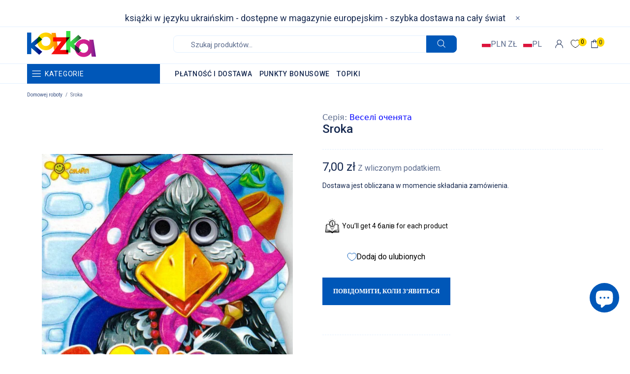

--- FILE ---
content_type: text/javascript; charset=utf-8
request_url: https://kazka.pl/pl/products/soroka-vorona.js
body_size: 225
content:
{"id":7656481685742,"title":"Sroka","handle":"soroka-vorona","description":"\u003cp\u003eBarwna ilustrowana bajka dla maluchów. Książka z wycięciami z plastikowymi oczkami, które się poruszają. Kartonowe strony. Do czytania przez rodziców dzieciom.\u003c\/p\u003e","published_at":"2022-04-14T21:36:08+02:00","created_at":"2022-04-14T20:52:26+02:00","vendor":"Смайл","type":"[\"Literatura dziecięca\",\"Fikcja\",\"Opowieści\"]","tags":["1 рік","2 роки","3 роки","spo-cs-disabled","spo-default","spo-disabled","spo-notify-me-disabled","Веселі оченята","Дитяча художня література","Казки"],"price":700,"price_min":700,"price_max":700,"available":false,"price_varies":false,"compare_at_price":null,"compare_at_price_min":0,"compare_at_price_max":0,"compare_at_price_varies":false,"variants":[{"id":42747738816750,"title":"Default Title","option1":"Default Title","option2":null,"option3":null,"sku":"KZK10560","requires_shipping":true,"taxable":true,"featured_image":null,"available":false,"name":"Sroka","public_title":null,"options":["Default Title"],"price":700,"weight":35,"compare_at_price":null,"inventory_management":"shopify","barcode":"9789661310789","requires_selling_plan":false,"selling_plan_allocations":[]}],"images":["\/\/cdn.shopify.com\/s\/files\/1\/0638\/4025\/6238\/products\/soroka-vorona.jpg?v=1649963761"],"featured_image":"\/\/cdn.shopify.com\/s\/files\/1\/0638\/4025\/6238\/products\/soroka-vorona.jpg?v=1649963761","options":[{"name":"Title","position":1,"values":["Default Title"]}],"url":"\/pl\/products\/soroka-vorona","media":[{"alt":"Сорока-ворона","id":29705688088814,"position":1,"preview_image":{"aspect_ratio":0.848,"height":906,"width":768,"src":"https:\/\/cdn.shopify.com\/s\/files\/1\/0638\/4025\/6238\/products\/soroka-vorona.jpg?v=1649963761"},"aspect_ratio":0.848,"height":906,"media_type":"image","src":"https:\/\/cdn.shopify.com\/s\/files\/1\/0638\/4025\/6238\/products\/soroka-vorona.jpg?v=1649963761","width":768}],"requires_selling_plan":false,"selling_plan_groups":[]}